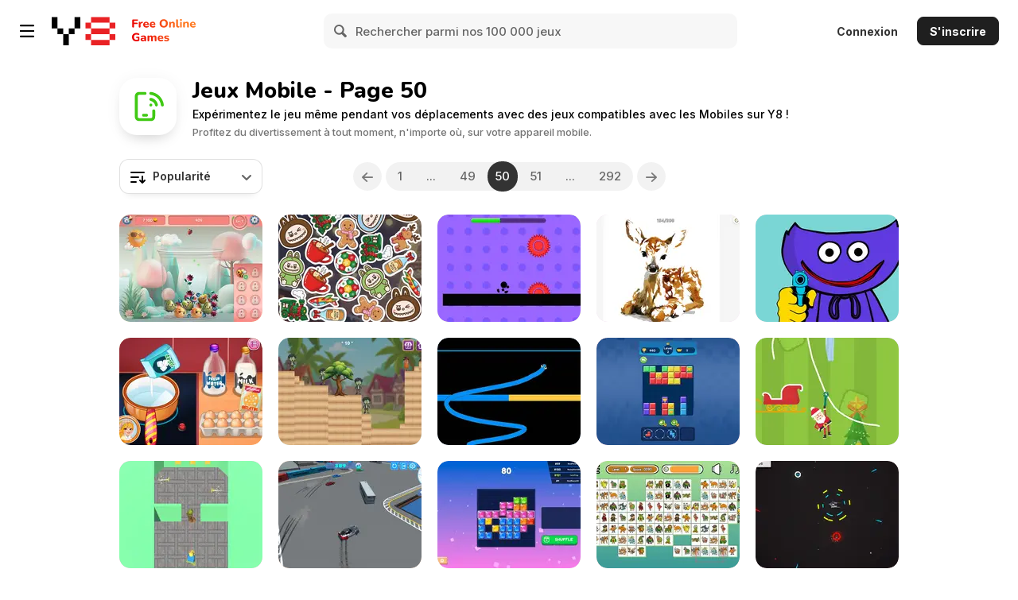

--- FILE ---
content_type: text/html; charset=utf-8
request_url: https://fr.y8.com/ctr/thumbnails_displayed
body_size: -91
content:
d02c6e60-d7ae-013e-41ea-76e78309df29